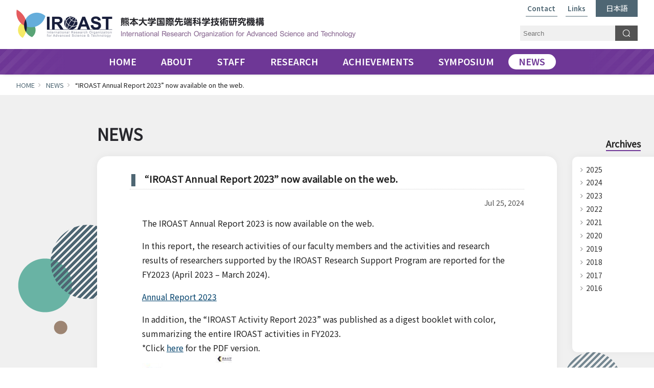

--- FILE ---
content_type: text/html; charset=UTF-8
request_url: https://iroast.kumamoto-u.ac.jp/news/iroast-annual-report-2023-now-available-on-the-web/
body_size: 43131
content:
<!DOCTYPE HTML>
<html>
<head>
<meta charset="utf-8">
<title>
            “IROAST Annual Report 2023” now available on the web. | 
    IROAST International Research Organization for Advanced Science &amp; Technology 熊本大学国際先端科学技術研究機構
</title>
<meta http-equiv="X-UA-Compatible" content="IE=edge">
<meta name="viewport" content="width=device-width">
<meta name="description" content="IROAST International Research Organization for Advanced Science &amp; Technology (熊本大学国際先端科学技術研究機構) Official Website.">
<meta name="keywords" content="IROAST,Kumamoto University,熊本大学国際先端科学技術研究機構,熊本大学">
<!--favicon-->
<link rel="shortcut icon" type="image/x-icon" href="/shared/favicon.ico">
<link rel="stylesheet" href="/apps/font-awesome/css/font-awesome.min.css" type="text/css">
<link href="/css/base.css" rel="stylesheet" type="text/css">
<link href="/css/base_sp.css" rel="stylesheet" type="text/css">
        <link rel="stylesheet" href="https://iroast.kumamoto-u.ac.jp/css/pages.css" type="text/css">
    <link href="/css/news.css" rel="stylesheet" type="text/css">


<link href="https://fonts.googleapis.com/css?family=Oswald:700" rel="stylesheet">
<link href="https://fonts.googleapis.com/css?family=Domine" rel="stylesheet">
<link href="https://fonts.googleapis.com/css?family=Headland+One" rel="stylesheet">
<link href="https://fonts.googleapis.com/css2?family=Merriweather:wght@400;700&display=swap" rel="stylesheet">
<script src="/apps/jquery.min.js"></script>
<script type="text/javascript" src="/apps/jquery.pageTop.js"></script>
<script type="text/javascript" src="/apps/jquery.inview.min.js"></script>
<script src="https://iroast.kumamoto-u.ac.jp/apps/smooth-scroll.polyfills.min.js"></script>
<!--jquery.tile-->
<script type="text/javascript" src="/apps/common.js"></script>
<script>
    $(function() {
        $('.content_nav li.page-item-29 a').attr('target', '_blank');
    });
</script>
<!-- Light Box -->
<link rel="stylesheet" href="/apps/lightbox2/css/lightbox.css">
<script src="/apps/lightbox2/js/lightbox.min.js"></script>
<!-- // Light Box -->

<meta name='robots' content='max-image-preview:large' />
<link rel='dns-prefetch' href='//maxcdn.bootstrapcdn.com' />
<script type="text/javascript">
window._wpemojiSettings = {"baseUrl":"https:\/\/s.w.org\/images\/core\/emoji\/14.0.0\/72x72\/","ext":".png","svgUrl":"https:\/\/s.w.org\/images\/core\/emoji\/14.0.0\/svg\/","svgExt":".svg","source":{"concatemoji":"https:\/\/iroast.kumamoto-u.ac.jp\/wp\/wp-includes\/js\/wp-emoji-release.min.js"}};
/*! This file is auto-generated */
!function(e,a,t){var n,r,o,i=a.createElement("canvas"),p=i.getContext&&i.getContext("2d");function s(e,t){p.clearRect(0,0,i.width,i.height),p.fillText(e,0,0);e=i.toDataURL();return p.clearRect(0,0,i.width,i.height),p.fillText(t,0,0),e===i.toDataURL()}function c(e){var t=a.createElement("script");t.src=e,t.defer=t.type="text/javascript",a.getElementsByTagName("head")[0].appendChild(t)}for(o=Array("flag","emoji"),t.supports={everything:!0,everythingExceptFlag:!0},r=0;r<o.length;r++)t.supports[o[r]]=function(e){if(p&&p.fillText)switch(p.textBaseline="top",p.font="600 32px Arial",e){case"flag":return s("\ud83c\udff3\ufe0f\u200d\u26a7\ufe0f","\ud83c\udff3\ufe0f\u200b\u26a7\ufe0f")?!1:!s("\ud83c\uddfa\ud83c\uddf3","\ud83c\uddfa\u200b\ud83c\uddf3")&&!s("\ud83c\udff4\udb40\udc67\udb40\udc62\udb40\udc65\udb40\udc6e\udb40\udc67\udb40\udc7f","\ud83c\udff4\u200b\udb40\udc67\u200b\udb40\udc62\u200b\udb40\udc65\u200b\udb40\udc6e\u200b\udb40\udc67\u200b\udb40\udc7f");case"emoji":return!s("\ud83e\udef1\ud83c\udffb\u200d\ud83e\udef2\ud83c\udfff","\ud83e\udef1\ud83c\udffb\u200b\ud83e\udef2\ud83c\udfff")}return!1}(o[r]),t.supports.everything=t.supports.everything&&t.supports[o[r]],"flag"!==o[r]&&(t.supports.everythingExceptFlag=t.supports.everythingExceptFlag&&t.supports[o[r]]);t.supports.everythingExceptFlag=t.supports.everythingExceptFlag&&!t.supports.flag,t.DOMReady=!1,t.readyCallback=function(){t.DOMReady=!0},t.supports.everything||(n=function(){t.readyCallback()},a.addEventListener?(a.addEventListener("DOMContentLoaded",n,!1),e.addEventListener("load",n,!1)):(e.attachEvent("onload",n),a.attachEvent("onreadystatechange",function(){"complete"===a.readyState&&t.readyCallback()})),(e=t.source||{}).concatemoji?c(e.concatemoji):e.wpemoji&&e.twemoji&&(c(e.twemoji),c(e.wpemoji)))}(window,document,window._wpemojiSettings);
</script>
<style type="text/css">
img.wp-smiley,
img.emoji {
	display: inline !important;
	border: none !important;
	box-shadow: none !important;
	height: 1em !important;
	width: 1em !important;
	margin: 0 0.07em !important;
	vertical-align: -0.1em !important;
	background: none !important;
	padding: 0 !important;
}
</style>
	<link rel='stylesheet' id='sbr_styles-css' href='https://iroast.kumamoto-u.ac.jp/wp/wp-content/plugins/reviews-feed/assets/css/sbr-styles.css' media='all' />
<link rel='stylesheet' id='sbi_styles-css' href='https://iroast.kumamoto-u.ac.jp/wp/wp-content/plugins/instagram-feed/css/sbi-styles.min.css' media='all' />
<link rel='stylesheet' id='wp-block-library-css' href='https://iroast.kumamoto-u.ac.jp/wp/wp-includes/css/dist/block-library/style.min.css' media='all' />
<link rel='stylesheet' id='classic-theme-styles-css' href='https://iroast.kumamoto-u.ac.jp/wp/wp-includes/css/classic-themes.min.css' media='all' />
<style id='global-styles-inline-css' type='text/css'>
body{--wp--preset--color--black: #000000;--wp--preset--color--cyan-bluish-gray: #abb8c3;--wp--preset--color--white: #ffffff;--wp--preset--color--pale-pink: #f78da7;--wp--preset--color--vivid-red: #cf2e2e;--wp--preset--color--luminous-vivid-orange: #ff6900;--wp--preset--color--luminous-vivid-amber: #fcb900;--wp--preset--color--light-green-cyan: #7bdcb5;--wp--preset--color--vivid-green-cyan: #00d084;--wp--preset--color--pale-cyan-blue: #8ed1fc;--wp--preset--color--vivid-cyan-blue: #0693e3;--wp--preset--color--vivid-purple: #9b51e0;--wp--preset--gradient--vivid-cyan-blue-to-vivid-purple: linear-gradient(135deg,rgba(6,147,227,1) 0%,rgb(155,81,224) 100%);--wp--preset--gradient--light-green-cyan-to-vivid-green-cyan: linear-gradient(135deg,rgb(122,220,180) 0%,rgb(0,208,130) 100%);--wp--preset--gradient--luminous-vivid-amber-to-luminous-vivid-orange: linear-gradient(135deg,rgba(252,185,0,1) 0%,rgba(255,105,0,1) 100%);--wp--preset--gradient--luminous-vivid-orange-to-vivid-red: linear-gradient(135deg,rgba(255,105,0,1) 0%,rgb(207,46,46) 100%);--wp--preset--gradient--very-light-gray-to-cyan-bluish-gray: linear-gradient(135deg,rgb(238,238,238) 0%,rgb(169,184,195) 100%);--wp--preset--gradient--cool-to-warm-spectrum: linear-gradient(135deg,rgb(74,234,220) 0%,rgb(151,120,209) 20%,rgb(207,42,186) 40%,rgb(238,44,130) 60%,rgb(251,105,98) 80%,rgb(254,248,76) 100%);--wp--preset--gradient--blush-light-purple: linear-gradient(135deg,rgb(255,206,236) 0%,rgb(152,150,240) 100%);--wp--preset--gradient--blush-bordeaux: linear-gradient(135deg,rgb(254,205,165) 0%,rgb(254,45,45) 50%,rgb(107,0,62) 100%);--wp--preset--gradient--luminous-dusk: linear-gradient(135deg,rgb(255,203,112) 0%,rgb(199,81,192) 50%,rgb(65,88,208) 100%);--wp--preset--gradient--pale-ocean: linear-gradient(135deg,rgb(255,245,203) 0%,rgb(182,227,212) 50%,rgb(51,167,181) 100%);--wp--preset--gradient--electric-grass: linear-gradient(135deg,rgb(202,248,128) 0%,rgb(113,206,126) 100%);--wp--preset--gradient--midnight: linear-gradient(135deg,rgb(2,3,129) 0%,rgb(40,116,252) 100%);--wp--preset--duotone--dark-grayscale: url('#wp-duotone-dark-grayscale');--wp--preset--duotone--grayscale: url('#wp-duotone-grayscale');--wp--preset--duotone--purple-yellow: url('#wp-duotone-purple-yellow');--wp--preset--duotone--blue-red: url('#wp-duotone-blue-red');--wp--preset--duotone--midnight: url('#wp-duotone-midnight');--wp--preset--duotone--magenta-yellow: url('#wp-duotone-magenta-yellow');--wp--preset--duotone--purple-green: url('#wp-duotone-purple-green');--wp--preset--duotone--blue-orange: url('#wp-duotone-blue-orange');--wp--preset--font-size--small: 13px;--wp--preset--font-size--medium: 20px;--wp--preset--font-size--large: 36px;--wp--preset--font-size--x-large: 42px;--wp--preset--spacing--20: 0.44rem;--wp--preset--spacing--30: 0.67rem;--wp--preset--spacing--40: 1rem;--wp--preset--spacing--50: 1.5rem;--wp--preset--spacing--60: 2.25rem;--wp--preset--spacing--70: 3.38rem;--wp--preset--spacing--80: 5.06rem;--wp--preset--shadow--natural: 6px 6px 9px rgba(0, 0, 0, 0.2);--wp--preset--shadow--deep: 12px 12px 50px rgba(0, 0, 0, 0.4);--wp--preset--shadow--sharp: 6px 6px 0px rgba(0, 0, 0, 0.2);--wp--preset--shadow--outlined: 6px 6px 0px -3px rgba(255, 255, 255, 1), 6px 6px rgba(0, 0, 0, 1);--wp--preset--shadow--crisp: 6px 6px 0px rgba(0, 0, 0, 1);}:where(.is-layout-flex){gap: 0.5em;}body .is-layout-flow > .alignleft{float: left;margin-inline-start: 0;margin-inline-end: 2em;}body .is-layout-flow > .alignright{float: right;margin-inline-start: 2em;margin-inline-end: 0;}body .is-layout-flow > .aligncenter{margin-left: auto !important;margin-right: auto !important;}body .is-layout-constrained > .alignleft{float: left;margin-inline-start: 0;margin-inline-end: 2em;}body .is-layout-constrained > .alignright{float: right;margin-inline-start: 2em;margin-inline-end: 0;}body .is-layout-constrained > .aligncenter{margin-left: auto !important;margin-right: auto !important;}body .is-layout-constrained > :where(:not(.alignleft):not(.alignright):not(.alignfull)){max-width: var(--wp--style--global--content-size);margin-left: auto !important;margin-right: auto !important;}body .is-layout-constrained > .alignwide{max-width: var(--wp--style--global--wide-size);}body .is-layout-flex{display: flex;}body .is-layout-flex{flex-wrap: wrap;align-items: center;}body .is-layout-flex > *{margin: 0;}:where(.wp-block-columns.is-layout-flex){gap: 2em;}.has-black-color{color: var(--wp--preset--color--black) !important;}.has-cyan-bluish-gray-color{color: var(--wp--preset--color--cyan-bluish-gray) !important;}.has-white-color{color: var(--wp--preset--color--white) !important;}.has-pale-pink-color{color: var(--wp--preset--color--pale-pink) !important;}.has-vivid-red-color{color: var(--wp--preset--color--vivid-red) !important;}.has-luminous-vivid-orange-color{color: var(--wp--preset--color--luminous-vivid-orange) !important;}.has-luminous-vivid-amber-color{color: var(--wp--preset--color--luminous-vivid-amber) !important;}.has-light-green-cyan-color{color: var(--wp--preset--color--light-green-cyan) !important;}.has-vivid-green-cyan-color{color: var(--wp--preset--color--vivid-green-cyan) !important;}.has-pale-cyan-blue-color{color: var(--wp--preset--color--pale-cyan-blue) !important;}.has-vivid-cyan-blue-color{color: var(--wp--preset--color--vivid-cyan-blue) !important;}.has-vivid-purple-color{color: var(--wp--preset--color--vivid-purple) !important;}.has-black-background-color{background-color: var(--wp--preset--color--black) !important;}.has-cyan-bluish-gray-background-color{background-color: var(--wp--preset--color--cyan-bluish-gray) !important;}.has-white-background-color{background-color: var(--wp--preset--color--white) !important;}.has-pale-pink-background-color{background-color: var(--wp--preset--color--pale-pink) !important;}.has-vivid-red-background-color{background-color: var(--wp--preset--color--vivid-red) !important;}.has-luminous-vivid-orange-background-color{background-color: var(--wp--preset--color--luminous-vivid-orange) !important;}.has-luminous-vivid-amber-background-color{background-color: var(--wp--preset--color--luminous-vivid-amber) !important;}.has-light-green-cyan-background-color{background-color: var(--wp--preset--color--light-green-cyan) !important;}.has-vivid-green-cyan-background-color{background-color: var(--wp--preset--color--vivid-green-cyan) !important;}.has-pale-cyan-blue-background-color{background-color: var(--wp--preset--color--pale-cyan-blue) !important;}.has-vivid-cyan-blue-background-color{background-color: var(--wp--preset--color--vivid-cyan-blue) !important;}.has-vivid-purple-background-color{background-color: var(--wp--preset--color--vivid-purple) !important;}.has-black-border-color{border-color: var(--wp--preset--color--black) !important;}.has-cyan-bluish-gray-border-color{border-color: var(--wp--preset--color--cyan-bluish-gray) !important;}.has-white-border-color{border-color: var(--wp--preset--color--white) !important;}.has-pale-pink-border-color{border-color: var(--wp--preset--color--pale-pink) !important;}.has-vivid-red-border-color{border-color: var(--wp--preset--color--vivid-red) !important;}.has-luminous-vivid-orange-border-color{border-color: var(--wp--preset--color--luminous-vivid-orange) !important;}.has-luminous-vivid-amber-border-color{border-color: var(--wp--preset--color--luminous-vivid-amber) !important;}.has-light-green-cyan-border-color{border-color: var(--wp--preset--color--light-green-cyan) !important;}.has-vivid-green-cyan-border-color{border-color: var(--wp--preset--color--vivid-green-cyan) !important;}.has-pale-cyan-blue-border-color{border-color: var(--wp--preset--color--pale-cyan-blue) !important;}.has-vivid-cyan-blue-border-color{border-color: var(--wp--preset--color--vivid-cyan-blue) !important;}.has-vivid-purple-border-color{border-color: var(--wp--preset--color--vivid-purple) !important;}.has-vivid-cyan-blue-to-vivid-purple-gradient-background{background: var(--wp--preset--gradient--vivid-cyan-blue-to-vivid-purple) !important;}.has-light-green-cyan-to-vivid-green-cyan-gradient-background{background: var(--wp--preset--gradient--light-green-cyan-to-vivid-green-cyan) !important;}.has-luminous-vivid-amber-to-luminous-vivid-orange-gradient-background{background: var(--wp--preset--gradient--luminous-vivid-amber-to-luminous-vivid-orange) !important;}.has-luminous-vivid-orange-to-vivid-red-gradient-background{background: var(--wp--preset--gradient--luminous-vivid-orange-to-vivid-red) !important;}.has-very-light-gray-to-cyan-bluish-gray-gradient-background{background: var(--wp--preset--gradient--very-light-gray-to-cyan-bluish-gray) !important;}.has-cool-to-warm-spectrum-gradient-background{background: var(--wp--preset--gradient--cool-to-warm-spectrum) !important;}.has-blush-light-purple-gradient-background{background: var(--wp--preset--gradient--blush-light-purple) !important;}.has-blush-bordeaux-gradient-background{background: var(--wp--preset--gradient--blush-bordeaux) !important;}.has-luminous-dusk-gradient-background{background: var(--wp--preset--gradient--luminous-dusk) !important;}.has-pale-ocean-gradient-background{background: var(--wp--preset--gradient--pale-ocean) !important;}.has-electric-grass-gradient-background{background: var(--wp--preset--gradient--electric-grass) !important;}.has-midnight-gradient-background{background: var(--wp--preset--gradient--midnight) !important;}.has-small-font-size{font-size: var(--wp--preset--font-size--small) !important;}.has-medium-font-size{font-size: var(--wp--preset--font-size--medium) !important;}.has-large-font-size{font-size: var(--wp--preset--font-size--large) !important;}.has-x-large-font-size{font-size: var(--wp--preset--font-size--x-large) !important;}
.wp-block-navigation a:where(:not(.wp-element-button)){color: inherit;}
:where(.wp-block-columns.is-layout-flex){gap: 2em;}
.wp-block-pullquote{font-size: 1.5em;line-height: 1.6;}
</style>
<link rel='stylesheet' id='ctf_styles-css' href='https://iroast.kumamoto-u.ac.jp/wp/wp-content/plugins/custom-twitter-feeds/css/ctf-styles.min.css' media='all' />
<link rel='stylesheet' id='html5blank-css' href='https://iroast.kumamoto-u.ac.jp/wp/wp-content/themes/iroast/style.css' media='all' />
<link rel='stylesheet' id='cff-css' href='https://iroast.kumamoto-u.ac.jp/wp/wp-content/plugins/custom-facebook-feed/assets/css/cff-style.min.css' media='all' />
<link rel='stylesheet' id='sb-font-awesome-css' href='https://maxcdn.bootstrapcdn.com/font-awesome/4.7.0/css/font-awesome.min.css' media='all' />
<script type='text/javascript' src='https://iroast.kumamoto-u.ac.jp/wp/wp-content/themes/iroast/js/lib/conditionizr-4.3.0.min.js' id='conditionizr-js'></script>
<script type='text/javascript' src='https://iroast.kumamoto-u.ac.jp/wp/wp-content/themes/iroast/js/lib/modernizr-2.7.1.min.js' id='modernizr-js'></script>
<link rel="https://api.w.org/" href="https://iroast.kumamoto-u.ac.jp/wp-json/" /><link rel="alternate" type="application/json+oembed" href="https://iroast.kumamoto-u.ac.jp/wp-json/oembed/1.0/embed?url=https%3A%2F%2Firoast.kumamoto-u.ac.jp%2Fnews%2Firoast-annual-report-2023-now-available-on-the-web%2F" />
<link rel="alternate" type="text/xml+oembed" href="https://iroast.kumamoto-u.ac.jp/wp-json/oembed/1.0/embed?url=https%3A%2F%2Firoast.kumamoto-u.ac.jp%2Fnews%2Firoast-annual-report-2023-now-available-on-the-web%2F&#038;format=xml" />
<style>
.qtranxs_flag_ja {background-image: url(https://iroast.kumamoto-u.ac.jp/wp/wp-content/plugins/qtranslate-xt/flags/jp.png); background-repeat: no-repeat;}
</style>
<link hreflang="ja" href="https://iroast.kumamoto-u.ac.jp/ja/news/iroast-annual-report-2023-now-available-on-the-web/" rel="alternate" />
<link hreflang="x-default" href="https://iroast.kumamoto-u.ac.jp/news/iroast-annual-report-2023-now-available-on-the-web/" rel="alternate" />
<meta name="generator" content="qTranslate-XT 3.15.0.dev.0" />
<script>
  (function(i,s,o,g,r,a,m){i['GoogleAnalyticsObject']=r;i[r]=i[r]||function(){
  (i[r].q=i[r].q||[]).push(arguments)},i[r].l=1*new Date();a=s.createElement(o),
  m=s.getElementsByTagName(o)[0];a.async=1;a.src=g;m.parentNode.insertBefore(a,m)
  })(window,document,'script','https://www.google-analytics.com/analytics.js','ga');

  ga('create', 'UA-86422971-1', 'auto');
  ga('send', 'pageview');

</script>

<!-- Google tag (gtag.js) -->
<script async src="https://www.googletagmanager.com/gtag/js?id=G-G6X7Q8F6S6"></script>
<script>
  window.dataLayer = window.dataLayer || [];
  function gtag(){dataLayer.push(arguments);}
  gtag('js', new Date());

  gtag('config', 'G-G6X7Q8F6S6');
</script>
</head>
<body class="single">
    <div id="container">
        <!-- header -->
        <header id="header">
            <div class="box_header">
                <!--site_title-->
                <div class="site_title">
                    <h1>
                        <a href="https://iroast.kumamoto-u.ac.jp">
                            <span class="site_title_en"><img src="https://iroast.kumamoto-u.ac.jp/shared2022/site_title_en.png" alt="IROAST International Research Organization for Advanced Science &amp; Technology"></span>
                            <span class="site_title_ja"><img src="https://iroast.kumamoto-u.ac.jp/shared2022/site_title_ja.png" alt="熊本大学国際先端科学技術研究機構"></span>
                        </a>
                    </h1>
                </div>
                <!--//site_title-->
                <!--search_box-->
                <div class="search_box">
                    <form action="https://iroast.kumamoto-u.ac.jp/search/" method="get">
                        <div class="search_input"><input type="text" name="q" placeholder="Search"></div>
                        <div class="search_submit"><input type="submit" name="search" value="Search"></div>
                    </form>
                </div>
                <!--//search_box-->
                <!--sns_btns_h_nav-->
                <div class="sns_btns_h_nav">
                    <!--
                    <div class="sns_btns">
                        <ul>
                            <li><a href="https://twitter.com/IROAST_KU" target="_blank"><img src="https://iroast.kumamoto-u.ac.jp/shared2022/icon_x1.png" alt="X"></a></li>
                            <li><a href="https://www.facebook.com/IROAST.KumamotoUniversity" target="_blank"><img src="https://iroast.kumamoto-u.ac.jp/shared2022/icon_fb1.png" alt="facebook"></a></li>
                            <li><a href="https://www.instagram.com/iroast_kumamotouniversity/" target="_blank"><img src="https://iroast.kumamoto-u.ac.jp/shared2022/icon_ig1.png" alt="Instagram"></a></li>
                            <li><a href="https://www.youtube.com/channel/UCnvaMHoYv4zK0mvpb5RcfZA" target="_blank"><img src="https://iroast.kumamoto-u.ac.jp/shared2022/icon_yt1.png" alt="Youtube"></a></li>
                        </ul>
                    </div>
                    -->
                    <div class="h_nav">
                        <ul>
                            <li><a href="https://iroast.kumamoto-u.ac.jp/contact/">Contact</a></li>
                            <li><a href="https://iroast.kumamoto-u.ac.jp/links/">Links</a></li>
                            <li class="hn_lang">
                                                                <!--iroast-annual-report-2023-now-available-on-the-web-->
                                                                    <a href="https://iroast.kumamoto-u.ac.jp/ja_index/">日本語</a>
                                                            </li>
                        </ul>
                    </div>
                </div>
                <!--//sns_btns_h_nav-->
            </div>
            <div class="box_inner">
                <!--global_nav-->
                <div class="global_nav">
                    <!--<div><img src="/shared2022/i1.png"><img src="/shared2022/i2.png"><img src="/shared2022/i3.png"><img src="/shared2022/i4.png"></div>-->
                    <ul>
                        <li class="gn_home"><a href="https://iroast.kumamoto-u.ac.jp/">HOME</a></li>
                        <li class="gn_about"><a href="https://iroast.kumamoto-u.ac.jp/about/">ABOUT</a>
                            <div class="sub_nav">
                                <ul>
                                    <li><a href="https://iroast.kumamoto-u.ac.jp/about/overview/">Overview</a></li>
                                    <li><a href="https://iroast.kumamoto-u.ac.jp/about/message/">Message from Director</a></li>
                                    <li><a href="https://iroast.kumamoto-u.ac.jp/about/organization/">Organization</a></li>
                                    <li><a href="https://iroast.kumamoto-u.ac.jp/about/facility/">Facility</a></li>
                                    <li><a href="https://iroast.kumamoto-u.ac.jp/about/movie/">Movie</a></li>
                                    <li><a href="https://iroast.kumamoto-u.ac.jp/about/lifeinkumamoto/">Life in Kumamoto</a></li>
                                </ul>
                            </div>
                        </li>
                        <li class="gn_staff"><a href="https://iroast.kumamoto-u.ac.jp/staff/">STAFF</a>
                            <div class="sub_nav">
                                <ul>
                                    <li><a href="https://iroast.kumamoto-u.ac.jp/staff/#director">Director</a></li>
                                    <li><a href="https://iroast.kumamoto-u.ac.jp/staff/#vice_director">Vice Director</a></li>
                                    <li><a href="https://iroast.kumamoto-u.ac.jp/staff/#distinguished_professors">Distinguished Professors</a></li>
                                    <!--<li><a href="https://iroast.kumamoto-u.ac.jp/staff/#tenure-track_professor">Tenure-track Professor</a></li>-->
                                    <li><a href="https://iroast.kumamoto-u.ac.jp/staff/#tenure-track_associate_professors">Tenure-track Associate Professors</a></li>
                                    <!--<li><a href="https://iroast.kumamoto-u.ac.jp/staff/#tenure-track_assistant_professor">Tenure-track Assistant Professor</a></li>-->
                                    <!--<li><a href="https://iroast.kumamoto-u.ac.jp/staff/#project_assistant_professor">Project Assistant Professor</a></li>-->
                                    <li><a href="https://iroast.kumamoto-u.ac.jp/staff/#postdoctoral_researchers">Postdoctoral Researchers</a></li>
                                    <li><a href="https://iroast.kumamoto-u.ac.jp/staff/#intl_jrfm">International Joint Research Faculty Members</a></li>
                                    <li><a href="https://iroast.kumamoto-u.ac.jp/staff/#visiting_professors">Visiting Professors</a></li>
                                    <li><a href="https://iroast.kumamoto-u.ac.jp/staff/#visiting_associate_professor">Visiting Associate Professors</a></li>
                                    <li><a href="https://iroast.kumamoto-u.ac.jp/staff/#adjunct_professors">Host Professors of Visiting Professors</a></li>
                                    <li><a href="https://iroast.kumamoto-u.ac.jp/staff/#alumni">Alumni</a></li>
                                    <li><a href="https://iroast.kumamoto-u.ac.jp/staff/#administrative_staff">Administrative Staff</a></li>
                                </ul>
                            </div>
                        </li>
                        <li class="gn_research"><a href="https://iroast.kumamoto-u.ac.jp/research/research_clusters/">RESEARCH</a>
                            <div class="sub_nav">
                                <ul>
                                    <li><a href="https://iroast.kumamoto-u.ac.jp/research/research_clusters/">Research Clusters</a></li>
                                    <li><a href="https://iroast.kumamoto-u.ac.jp/research/agreements-mou/">Agreements &amp; MOU</a></li>
                                    <li><a href="https://iroast.kumamoto-u.ac.jp/research/iroast-research-award/">IROAST Research Awards</a></li>
                                    <li><a href="https://iroast.kumamoto-u.ac.jp/research/research_support_programs/">Research Support Programs</a></li>
                                    <li><a href="https://iroast.kumamoto-u.ac.jp/research/iroast-researchers/">IROAST Researchers</a></li>
                                </ul>
                            </div>
                        </li>
                        <li class="gn_achievements"><a href="https://iroast.kumamoto-u.ac.jp/achievements/">ACHIEVEMENTS</a>
                            <div class="sub_nav">
                                <ul>
                                    <li><a href="https://iroast.kumamoto-u.ac.jp/achievements/publications/">Publications</a></li>
                                    <li><a href="https://iroast.kumamoto-u.ac.jp/achievements/patents/">Patents</a></li>
                                    <li><a href="https://iroast.kumamoto-u.ac.jp/achievements/grants/">Grants</a></li>
                                    <li><a href="https://iroast.kumamoto-u.ac.jp/achievements/awards/">Awards</a></li>
                                    <li><a href="https://iroast.kumamoto-u.ac.jp/achievements/self-evaluation-indices/">Achievement Data and Self-evaluation Indices</a></li>
                                    <li><a href="https://iroast.kumamoto-u.ac.jp/achievements/brochure/">Brochure &amp; Annual Report</a></li>
                                </ul>
                            </div>
                        </li>
                        <li class="gn_symposium"><a href="https://iroast.kumamoto-u.ac.jp/symposiumsseminars/">SYMPOSIUM</a>
                            <div class="sub_nav">
                                <ul>
                                    <li><a href="https://iroast.kumamoto-u.ac.jp/sscategory/symposium/">SYMPOSIUM</a></li>
                                    <li><a href="https://iroast.kumamoto-u.ac.jp/sscategory/seminar/">SEMINAR</a></li>
                                </ul>
                            </div>
                        </li>
                        <li class="gn_news"><a href="https://iroast.kumamoto-u.ac.jp/news/">NEWS</a></li>
                    </ul>
                </div>
                <!--//global_nav-->
            </div>
        </header>
        <!-- //header -->

    <!-- contents -->
    <div class="contents">
        
        <!--topicpath-->
        <div class="topicpath">
            <ul>
                <li><a href="/">HOME</a></li>
                <li><a href="/news">NEWS</a></li>
                <li>“IROAST Annual Report 2023” now available on the web.</li>
            </ul>
        </div>
        <!--//topicpath-->

        <!--content_title-->
        <div class="content_title">
            <h2>NEWS</h2>
        </div>
        <!--//content_title-->
        
        <!--content_body-->
        <div class="content_body">
            
            <!--page_body-->
            <div class="page_body">
                <div id="entry_title">
                    <h3>
                    “IROAST Annual Report 2023” now available on the web.                    </h3>
                </div>
                <div id="entry_day">Jul 25, 2024</div>

                <div id="entry_body">
                                            <p>The IROAST Annual Report 2023 is now available on the web.</p>
<p>In this report, the research activities of our faculty members and the activities and research results of researchers supported by the IROAST Research Support Program are reported for the FY2023 (April 2023 – March 2024).</p>
<p><a href="https://iroast.kumamoto-u.ac.jp/annual-report-2023/">Annual Report 2023</a></p>
<p>In addition, the “IROAST Activity Report 2023” was published as a digest booklet with color, summarizing the entire IROAST activities in FY2023.<br />
*Click <a href="https://iroast.kumamoto-u.ac.jp/wp/wp-content/uploads/2024/07/Activity_Report_2023.pdf">here</a> for the PDF version.<br />
<a href="https://iroast.kumamoto-u.ac.jp/wp/wp-content/uploads/2024/07/Activity_Report_2023.pdf"><img decoding="async" width="179" height="255" class="alignnone size-full wp-image-13401" src="https://iroast.kumamoto-u.ac.jp/wp/wp-content/uploads/2024/07/AR2023-e1721092351354.jpg" alt="" srcset="https://iroast.kumamoto-u.ac.jp/wp/wp-content/uploads/2024/07/AR2023-e1721092351354.jpg 179w, https://iroast.kumamoto-u.ac.jp/wp/wp-content/uploads/2024/07/AR2023-e1721092351354-120x171.jpg 120w, https://iroast.kumamoto-u.ac.jp/wp/wp-content/uploads/2024/07/AR2023-e1721092351354-140x200.jpg 140w" sizes="(max-width: 179px) 100vw, 179px" /></a></p>
                                    </div>

                <div class="back_page"><a href="javascript:history.back();">Back</a></div>
                
                <div class="side_archive_box">
                    <dl>
                        <dt>Archives</dt>
                        <dd>
                            <ul>
                            	<li><a href='https://iroast.kumamoto-u.ac.jp/news/2025/'>2025</a></li>
	<li><a href='https://iroast.kumamoto-u.ac.jp/news/2024/'>2024</a></li>
	<li><a href='https://iroast.kumamoto-u.ac.jp/news/2023/'>2023</a></li>
	<li><a href='https://iroast.kumamoto-u.ac.jp/news/2022/'>2022</a></li>
	<li><a href='https://iroast.kumamoto-u.ac.jp/news/2021/'>2021</a></li>
	<li><a href='https://iroast.kumamoto-u.ac.jp/news/2020/'>2020</a></li>
	<li><a href='https://iroast.kumamoto-u.ac.jp/news/2019/'>2019</a></li>
	<li><a href='https://iroast.kumamoto-u.ac.jp/news/2018/'>2018</a></li>
	<li><a href='https://iroast.kumamoto-u.ac.jp/news/2017/'>2017</a></li>
	<li><a href='https://iroast.kumamoto-u.ac.jp/news/2016/'>2016</a></li>
                            </ul>
                        </dd>
                    </dl>
                </div>
            </div>
            <!--//page_body-->
        </div>
        <!--//content_body-->
        
    </div>
    <!-- //contents -->

        <!-- footer -->
        <footer>
            <div class="box_header">
                <!--f_contents_bns-->
                <div class="f_contents_bns">
                    <ul>
                        <li>
                            <a href="https://iroast.kumamoto-u.ac.jp/research/research_support_programs/">
                                <span class="fig"><img src="https://iroast.kumamoto-u.ac.jp/shared2022/fig_bn_rsp.png" alt="Research Support Programs"></span>
                                <span class="lbl">Research Support Programs</span>
                            </a>
                        </li>
                        <li>
                            <a href="https://iroast.kumamoto-u.ac.jp/recruitment/">
                                <span class="fig"><img src="https://iroast.kumamoto-u.ac.jp/shared2022/fig_bn_recruitment.png" alt="Recruitment"></span>
                                <span class="lbl">Recruitment</span>
                            </a>
                        </li>
                        <li>
                            <a href="https://iroast.kumamoto-u.ac.jp/chievements/brochure/">
                                <span class="fig"><img src="https://iroast.kumamoto-u.ac.jp/shared2022/fig_bn_srf.png" alt="Brochure &amp; Annual Report"></span>
                                <span class="lbl">Brochure &amp; <br class="pc">Annual Report</span>
                            </a>
                        </li>
                    </ul>
                </div>
                <!--//f_contents_bns-->
            </div>
            <div class="box_inner">
                <!--ku_related_bns-->
                <div class="ku_related_bns">
                    <ul>
                        <li><a href="http://ewww.kumamoto-u.ac.jp/en/" target="_blank"><img src="https://iroast.kumamoto-u.ac.jp/shared2022/bn_kumamoto-u.png" alt="Kumamoto University"></a></li>
                        <li><a href="https://www.fast.kumamoto-u.ac.jp/en/home/" target="_blank"><img src="https://iroast.kumamoto-u.ac.jp/shared2022/bn_fast.png" alt="Faculty of Advanced Science and Technology"></a></li>
                        <li><a href="https://www.fast.kumamoto-u.ac.jp/gsst-en/" target="_blank"><img src="https://iroast.kumamoto-u.ac.jp/shared2022/bn_gsst.png" alt="Graduate School of Science and Technology"></a></li>
                        <li><a href="http://www.iina.kumamoto-u.ac.jp/" target="_blank"><img src="https://iroast.kumamoto-u.ac.jp/shared2022/bn_iina.png" alt="Institute of Industrial Nanomaterials"></a></li>
                        <li><a href="http://www.mrc.kumamoto-u.ac.jp/en/" target="_blank"><img src="https://iroast.kumamoto-u.ac.jp/shared2022/bn_mrc.png" alt="Magnesium Research Center"></a></li>
                        <li><a href="https://cwmd.kumamoto-u.ac.jp/en/" target="_blank"><img src="https://iroast.kumamoto-u.ac.jp/shared2022/bn_cwmd.png" alt="Center for Water Cycle, Marine Environment and Disaster Management "></a></li>
                        <li><a href="https://www.fast.kumamoto-u.ac.jp/IRCAEB/EN/" target="_blank"><img src="https://iroast.kumamoto-u.ac.jp/shared2022/bn_ircaeb.png" alt="The International Research Center for Agricultural & Environmental Biology (IRCAEB)"></a></li>
                        <li><a href="https://ircms.kumamoto-u.ac.jp/" target="_blank"><img src="https://iroast.kumamoto-u.ac.jp/shared2022/bn_ircms.png" alt="The International Research Center for Medical Sciences (IRCMS)"></a></li>
                    </ul>
                </div>
                <!--//ku_related_bns-->
                
                <!--f_site_title_f_nav-->
                <div class="f_site_title_f_nav">
                    <!--f_site_title-->
                    <div class="f_site_title">
                        <a href="https://iroast.kumamoto-u.ac.jp">
                            <span class="fig"><img src="https://iroast.kumamoto-u.ac.jp/shared2022/fig_iroast_logo.png" alt="IROAST"></span>
                            <span class="lbl">International Research Organization for <br>Advanced Science and Technology (IROAST), <br>Kumamoto University</span>
                        </a>
                    </div>
                    <!--//f_site_title-->
                    <!--f_nav-->
                    <div class="f_nav">
                        <ul>
                            <li><a href="https://iroast.kumamoto-u.ac.jp/about/">About</a>
                                <ul>
                                    <li><a href="https://iroast.kumamoto-u.ac.jp/about/overview/">Overview</a></li>
                                    <li><a href="https://iroast.kumamoto-u.ac.jp/about/message/">Message from Director</a></li>
                                    <li><a href="https://iroast.kumamoto-u.ac.jp/about/organization/">Organization</a></li>
                                    <li><a href="https://iroast.kumamoto-u.ac.jp/about/facility/">Facility</a></li>
                                    <li><a href="https://iroast.kumamoto-u.ac.jp/about/movie/">Movie</a></li>
                                    <li><a href="https://iroast.kumamoto-u.ac.jp/about/lifeinkumamoto/">Life in Kumamoto</a></li>
                                </ul>
                            </li>
                        </ul>
                        <ul>
                            <li><a href="https://iroast.kumamoto-u.ac.jp/staff/">Staff</a></li>
                            <li><a href="https://iroast.kumamoto-u.ac.jp/research/research_clusters/">Research</a></li>
                            <li><a href="https://iroast.kumamoto-u.ac.jp/achievements/">Achievements</a></li>
                            <li><a href="https://iroast.kumamoto-u.ac.jp/symposiumsseminars/">Symposium</a></li>
                            <li><a href="https://iroast.kumamoto-u.ac.jp/news/">News</a></li>
                        </ul>
                        <ul>
                            <li><a href="https://iroast.kumamoto-u.ac.jp/">Home</a></li>
                            <li><a href="https://iroast.kumamoto-u.ac.jp/recruitment/">Recruitment</a></li>
                            <li><a href="https://iroast.kumamoto-u.ac.jp/contact/">Contact</a></li>
                            <li><a href="https://iroast.kumamoto-u.ac.jp/links/">Links</a></li>
                            <li><a href="https://iroast.kumamoto-u.ac.jp/sitemap/">Sitemap</a></li>
                        </ul>
                    </div>
                    <!--f_nav-->
                </div>
                <!--//f_site_title_f_nav-->
            </div>
            <div class="box_footer">
                <div class="sns_btns">
                    <!--
                    <ul>
                        <li><a href="https://twitter.com/IROAST_KU" target="_blank"><img src="https://iroast.kumamoto-u.ac.jp/shared2022/icon_x2.png" alt="X"></a></li>
                        <li><a href="https://www.facebook.com/IROAST.KumamotoUniversity" target="_blank"><img src="https://iroast.kumamoto-u.ac.jp/shared2022/icon_fb2.png" alt="facebook"></a></li>
                        <li><a href="https://www.instagram.com/iroast_kumamotouniversity/" target="_blank"><img src="https://iroast.kumamoto-u.ac.jp/shared2022/icon_ig2.png" alt="Instagram"></a></li>
                        <li><a href="https://www.youtube.com/channel/UCnvaMHoYv4zK0mvpb5RcfZA" target="_blank"><img src="https://iroast.kumamoto-u.ac.jp/shared2022/icon_yt2.png" alt="Youtube"></a></li>
                    </ul>
                    -->
                </div>
                <div class="copyright">Copyright &copy; Kumamoto University All Rights Reserved.</div>
            </div>
        </footer>
        <!-- //footer -->
    </div>
    <!--//container-->

    <!--spnav_pagetop-->
    <!--ハンバーガーボタン-->
    <div class="nav_oc">
        <button class="menu-trigger" aria-labelledby="MENU">
            <span></span>
            <span></span>
            <span></span>
        </button>
    </div>
    <!--//ハンバーガーボタン-->

    <!--ナビゲーション-->
    <div class="side_nav">
        <div class="side_lang">
            <ul>
                <li><a href="https://iroast.kumamoto-u.ac.jp/">English</a></li>
                <li><a href="https://iroast.kumamoto-u.ac.jp/ja_index">日本語</a></li>
            </ul>
        </div>
        
        <!--<div class="side_sns_btns">
            <ul>
                <li><a href="https://twitter.com/IROAST_KU" target="_blank"><img src="https://iroast.kumamoto-u.ac.jp/shared2022/icon_x2.png" alt="X"></a></li>
                <li><a href="https://www.facebook.com/IROAST.KumamotoUniversity" target="_blank"><img src="https://iroast.kumamoto-u.ac.jp/shared2022/icon_fb2.png" alt="facebook"></a></li>
                <li><a href="https://www.instagram.com/iroast_kumamotouniversity/" target="_blank"><img src="https://iroast.kumamoto-u.ac.jp/shared2022/icon_ig2.png" alt="Instagram"></a></li>
                <li><a href="https://www.youtube.com/channel/UCnvaMHoYv4zK0mvpb5RcfZA" target="_blank"><img src="https://iroast.kumamoto-u.ac.jp/shared2022/icon_yt2.png" alt="Youtube"></a></li>
            </ul>
        </div>-->
        <div class="side_global_nav">
            <ul>
                <li><a href="https://iroast.kumamoto-u.ac.jp/">Home</a></li>
                <li><a href="https://iroast.kumamoto-u.ac.jp/about/">About</a></li>
                <li><a href="https://iroast.kumamoto-u.ac.jp/staff/">Staff</a></li>
                <li><a href="https://iroast.kumamoto-u.ac.jp/research/research_clusters/">Research</a></li>
                <li><a href="https://iroast.kumamoto-u.ac.jp/achievements/">Achievements</a></li>
                <li><a href="https://iroast.kumamoto-u.ac.jp/symposiumsseminars/">Symposium</a></li>
                <li><a href="https://iroast.kumamoto-u.ac.jp/news/">News</a></li>
                <li><a href="https://iroast.kumamoto-u.ac.jp/recruitment/">Recruitment</a></li>
                <li><a href="https://iroast.kumamoto-u.ac.jp/contact/">Contact</a></li>
                <li><a href="https://iroast.kumamoto-u.ac.jp/links/">Links</a></li>
                <li><a href="https://iroast.kumamoto-u.ac.jp/sitemap/">Sitemap</a></li>
            </ul>
        </div>
    </div>
    <!--//ナビゲーション-->

    <div class="pagetop"><a href="#header" data-scroll><img src="https://iroast.kumamoto-u.ac.jp/shared2022/icon_arr_top.png" alt="Page top"></a></div>
    <script>
        var scroll = new SmoothScroll('a[href*="#"]', {
            ignore: 'a.noscroll'
        });
    </script>
    <!--//spnav_pagetop-->

<!--
テンプレート：
single-->

<!-- Custom Facebook Feed JS -->
<script type="text/javascript">var cffajaxurl = "https://iroast.kumamoto-u.ac.jp/wp/wp-admin/admin-ajax.php";
var cfflinkhashtags = "true";
</script>
<!-- Instagram Feed JS -->
<script type="text/javascript">
var sbiajaxurl = "https://iroast.kumamoto-u.ac.jp/wp/wp-admin/admin-ajax.php";
</script>
<!-- YouTube Feed JS -->
<script type="text/javascript">

</script>
</body>
</html>

--- FILE ---
content_type: text/css
request_url: https://iroast.kumamoto-u.ac.jp/css/base.css
body_size: 24154
content:
@charset "utf-8";
@import url("reset.css");
@import url('https://fonts.googleapis.com/css2?family=Noto+Sans+JP&display=swap');

@font-face {
    font-family: 'SourceSansPro-SemiBold';
    font-display: swap;
    src: url("../apps/fonts/Source_Sans_Pro/SourceSansPro-SemiBold.ttf") format('truetype');
}


/*--京base.css--*/

/*----------------*/
a:link{
    text-decoration: underline;
}
a:visited{
    text-decoration: none;
}
a:hover{
}
a:active{
}
/*----------------*/

/*##########     共通     ##########*/
html {
    font-size: 16px;
}

body{
    font-family: 'Noto Sans JP', sans-serif;
    background: #fff;
    color: #222;
    line-height: 1.0;
}

img{
    vertical-align:bottom;
}

#container{
    width: 100%;
    min-width: 1100px;
    position: relative;
}

/*----------header----------*/
header{
    box-sizing: border-box;
    width: 100%;
    position:fixed;
    z-index: 3;
    top: 0;
    left: 0;
    background: rgba(255,255,255,0.99);
    box-shadow: 0 5px 5px -5px rgba(0,0,0,0.2);
    transition: .5s all ease;
}

    header > .box_header{
        display: flex;
        justify-content: space-between;
        align-items: flex-end;
        position: relative;
        height: 96px;
        transition: .5s all ease;
    }

        header > .box_header .site_title{
            position: relative;
            z-index: 1;
            padding: 0 0 22px 2rem;
        }

            header > .box_header .site_title img{
                max-width: 100%;
                height: auto;
            }

            header > .box_header .site_title h1{}

                header > .box_header .site_title h1 a{
                    display: flex;
                    align-items: flex-end;
                    transition: .3s all ease;
                }

                header > .box_header .site_title h1 a:hover{
                    opacity: 0.8;
                }


                    header > .box_header .site_title h1 a .site_title_en{
                        width: 188px;
                        margin-right: 1rem;
                        transition: .5s all ease;
                    }

                    header > .box_header .site_title h1 a .site_title_ja{
                        width: 460px;
                        transition: .5s all ease;
                    }

        header > .box_header .search_box{
            position: relative;
            z-index: 1;
            padding: 0 2rem 1rem 0;
            overflow: hidden;
            transition: .5s all ease;
        }

            header > .box_header .search_box form{
                display: flex;
                height: 30px;
            }

                header > .box_header .search_box form .search_input{
                    box-sizing: border-box;
                    background: #f0f0f0;
                    width: 186px;
                    padding: 1px;
                }

                    header > .box_header .search_box form .search_input input[type="text"]{
                        box-sizing: border-box;
                        border: none;
                        display: block;
                        width: 100%;
                        height: 100%;
                        background: none;
                        padding: 0 0.4em;
                        outline: none;
                    }

                    header > .box_header .search_box form .search_input input[type="text"]:focus{
                        background: rgba(255,255,255,0.5);
                    }

                header > .box_header .search_box form .search_submit{
                    background: #535353;
                    width: 44px;
                }

                    header > .box_header .search_box form .search_submit input[type="submit"]{
                        display: block;
                        border: none;
                        width: 100%;
                        height: 100%;
                        text-indent: -9999px;
                        background-color: transparent;
                        background-image: url("../shared2022/icon_search.png");
                        background-repeat: no-repeat;
                        background-position: center center;
                        cursor: pointer;
                        transition: .3s all ease;
                    }

                    header > .box_header .search_box form .search_submit input[type="submit"]:hover{
                        background-color: rgba(255,255,255,0.1);
                    }

        header > .box_header .sns_btns_h_nav{
            position: absolute;
            z-index: 2;
            top: 0;
            right: 0;
            display: flex;
            align-items: flex-end;
            padding-right: 2rem;
        }

            header > .box_header .sns_btns{
                margin-right: 1.5rem;
                padding-bottom: 0.1em;
            }

                header > .box_header .sns_btns ul{
                    display: flex;
                }

                    header > .box_header .sns_btns ul li{
                        margin-right: 1rem;
                    }

                    header > .box_header .sns_btns ul li:last-child{
                        margin-right: 0;
                    }

                    header > .box_header .sns_btns ul li a{
                        display: block;
                        transition: .3s all ease;
                    }

                    header > .box_header .sns_btns ul li a:hover{
                        filter: brightness(120%);
                    }

                        header > .box_header .sns_btns ul li a img{
                            height: 20px;
                            width: auto;
                        }

            header > .box_header .h_nav{
                font-family: 'SourceSansPro-SemiBold', sans-serif;
            }

                header > .box_header .h_nav ul{
                    display: flex;
                    align-items: flex-end;
                }

                    header > .box_header .h_nav ul li{
                        margin-right: 1rem;
                    }

                    header > .box_header .h_nav ul li a{
                        display: block;
                        color: #4e6673;
                        font-size: 0.94rem;
                        text-decoration: none;
                        position: relative;
                        padding: 0 0.25em 0.6em 0.25em;
                    }

                        header > .box_header .h_nav ul li a:after{
                            content: "";
                            display: block;
                            width: 100%;
                            height: 0;
                            border-bottom: 2px solid rgba(78,102,115,0.5);
                            position: absolute;
                            left: 0;
                            bottom: 0;
                            transition: .3s all ease;
                        }

                        header > .box_header .h_nav ul li a:hover:after{
                            border-bottom: 2px solid rgba(78,102,115,1);
                        }

                    header > .box_header .h_nav ul li.hn_lang{
                        margin-right: 0;
                        font-family: 'Noto Sans JP', sans-serif;
                    }

                    header > .box_header .h_nav ul li.hn_lang a{
                        background: #4e6673;
                        color: #fff;
                        font-size: 0.9rem;
                        font-weight: normal;
                        padding: 0.65em 1.4em;
                        transition: .3s all ease;
                    }

                    header > .box_header .h_nav ul li.hn_lang a:hover{
                        background: #1e303a;
                    }

                        header > .box_header .h_nav ul li.hn_lang a:after{
                            content: none;
                        }

    header > .box_inner{}

        header > .box_inner .global_nav{
            height: 50px;
            background-color: #6e3796;
            background-image: url("../shared2022/bg_global_nav.png");
            display: flex;
            justify-content: center;
            align-items: center;
            position: relative;
            z-index: 0;
            transition: .5s all ease;
        }

            header > .box_inner .global_nav:before{
                content: "";
                display: block;
                width: 100%;
                height: 100%;
                position: absolute;
                top: 0;
                left: 0;
                z-index: 1;
                background: rgb(110,55,150);
                background: -moz-linear-gradient(90deg, rgba(110,55,150,0) 0%, rgba(110,55,150,1) 10%, rgba(110,55,150,1) 50%, rgba(110,55,150,1) 90%, rgba(110,55,150,0) 100%);
                background: -webkit-linear-gradient(90deg, rgba(110,55,150,0) 0%, rgba(110,55,150,1) 10%, rgba(110,55,150,1) 50%, rgba(110,55,150,1) 90%, rgba(110,55,150,0) 100%);
                background: linear-gradient(90deg, rgba(110,55,150,0) 0%, rgba(110,55,150,1) 10%, rgba(110,55,150,1) 50%, rgba(110,55,150,1) 90%, rgba(110,55,150,0) 100%);
                filter: progid:DXImageTransform.Microsoft.gradient(startColorstr="#6e3796",endColorstr="#6e3796",GradientType=1);
            }

            header > .box_inner .global_nav > ul{
                display: flex;
                justify-content: center;
                position: relative;
                z-index: 2;
            }

                header > .box_inner .global_nav > ul > li{
                    margin-right: 0.5rem;
                    position: relative;
                }

                header > .box_inner .global_nav > ul > li:last-child{
                    margin-right: 0;
                }

                    header > .box_inner .global_nav > ul > li > a{
                        font-family: 'SourceSansPro-SemiBold', sans-serif;
                        box-sizing: border-box;
                        display: flex;
                        justify-content: center;
                        align-items: center;
                        height: 30px;
                        border-radius: 15px;
                        padding: 0 1em 0 1em;
                        text-decoration: none;
                        font-size: 1.26rem;
                        color: #fff;
                        transition: .3s all ease;
                    }

                    header > .box_inner .global_nav > ul > li > a:hover{
                        background: rgba(0,0,0,0.2);
                    }

                    header > .box_inner .global_nav > ul > li.active > a{
                        background: #fff;
                        color: #6e3796;
                    }

                    header > .box_inner .global_nav > ul > li > .sub_nav{
                        box-sizing: border-box;
                        position: absolute;
                        top: 30px;
                        left: calc(50% - 100px);
                        line-height: 1.4;
                        width: 200px;
                        font-size: 0.88rem;
                        overflow: hidden;
                        height: 0;
                        z-index: 1;
                        transition: .3s all ease;
                        opacity: 0;
                        padding-top: 5px;
                    }

                    header > .box_inner .global_nav > ul > li:hover > .sub_nav{
                        overflow: visible;
                        height: auto;
                        z-index: 2;
                        opacity: 1;
                    }

                        header > .box_inner .global_nav > ul > li > .sub_nav > ul{
                            background: #fff;
                            padding: 0.5rem;
                            border-radius: 5px;
                            box-shadow: 0 0 10px 0 rgba(0,0,0,0.1);
                        }

                        header > .box_inner .global_nav > ul > li > .sub_nav > ul > li{
                            border-bottom: 1px dotted #ccc;
                        }

                        header > .box_inner .global_nav > ul > li > .sub_nav > ul > li:last-child{
                            border-bottom: none;
                        }

                            header > .box_inner .global_nav > ul > li > .sub_nav > ul > li > a{
                                color: #222;
                                text-decoration: none;
                                display: block;
                                padding: 0.4em;
                                transition: .3s all ease;
                            }

                            header > .box_inner .global_nav > ul > li > .sub_nav > ul > li > a:hover{
                                color: #6e3796;
                            }
    /*small_header*/
    .small_header header{
    }
        .small_header header > .box_header{
            height: calc(96px * 0.7);
        }

        .small_header header > .box_header .site_title {
            padding-bottom: calc(22px * 0.7);
        }

        .small_header header > .box_header .site_title h1 a .site_title_en{
            width: calc(188px * 0.7);
        }

        .small_header header > .box_header .site_title h1 a .site_title_ja{
            width: calc(460px * 0.7);
        }

        .small_header header > .box_header .search_box{
            opacity: 0;
            width: 0;
            padding: 0 2rem 0 0;
        }

        .small_header header > .box_inner .global_nav{
            height: 38px;
        }

            .small_header header > .box_inner .global_nav > ul > li > a {
                height: 26px;
                border-radius: 13px;
                font-size: 1.1rem;
            }

/*----------contents----------*/
.contents{
    position:relative;
    top:0;
    left:0;
    z-index:0;
    padding-top: 146px;
    padding-bottom: 4rem;
    background-color: #f0f0f0;
    background-image:
        url("../shared2022/bg_contents1.png"),
        url("../shared2022/bg_contents2.png"),
        url("../shared2022/bg_contents3.png");
    background-repeat:
        no-repeat,
        no-repeat,
        no-repeat;
    background-size:
        450px auto,
        370px auto,
        400px auto;
    background-position:
        right calc(50% - 530px) top 440px,
        left calc(50% - 580px) top 440px,
        right calc(50% - 590px) bottom 80px;
}

/*----------footer----------*/
footer{
    background-color: #6e3796;
    background-image: url("../shared2022/bg_footer.png");
    background-repeat: no-repeat;
    background-size: auto;
    background-position: center bottom;
    padding: 0 0 3rem 0;
}

    footer > .box_header{
        background: #fff;
        padding: 1.5rem 0;
    }

        footer > .box_header .f_contents_bns{}

            footer > .box_header .f_contents_bns ul{
                display: flex;
                justify-content: center;
            }

                footer > .box_header .f_contents_bns ul li{
                    margin-right: 1.6rem;
                }

                footer > .box_header .f_contents_bns ul li:last-child{
                    margin-right: 0;
                }

                    footer > .box_header .f_contents_bns ul li a{
                        box-sizing: border-box;
                        display: flex;
                        align-items: center;
                        width: 250px;
                        height: 76px;
                        border: 1px solid #d2d2d2;
                        padding: 0 5px;
                        text-decoration: none;
                        color: #4e6673;
                        transition: .3s all ease;
                    }

                    footer > .box_header .f_contents_bns ul li a:hover{
                        border-color: #6e3796;
                        filter: brightness(110%);
                    }

                        footer > .box_header .f_contents_bns ul li a img{
                            max-width: 100%;
                            height: auto;
                        }

                        footer > .box_header .f_contents_bns ul li a .fig{
                            width: 64px;
                        }

                        footer > .box_header .f_contents_bns ul li a .lbl{
                            box-sizing: border-box;
                            padding-left: 1em;
                            width: calc(100% - 64px);
                            font-weight: bold;
                            line-height: 1.4;
                        }

    footer > .box_inner{
        margin-bottom: 7.5rem;
    }

        footer > .box_inner .ku_related_bns{
            padding: 2.4rem 0 1rem 0;
        }

            footer > .box_inner .ku_related_bns ul{
                display: flex;
                flex-wrap: wrap;
                width: 910px;
                margin: 0 auto;
            }

                footer > .box_inner .ku_related_bns ul li{
                    margin: 0 30px 20px 0;
                }

                footer > .box_inner .ku_related_bns ul li:nth-child(4n){
                    margin-right: 0;
                }

                    footer > .box_inner .ku_related_bns ul li a{
                        display: block;
                        width: 205px;
                        transition: .3s all ease;
                    }

                    footer > .box_inner .ku_related_bns ul li a:hover{
                        filter: brightness(110%);
                        box-shadow: 0 0 3px 3px rgba(0,0,0,0.2);
                    }

                        footer > .box_inner .ku_related_bns ul li a img{
                            max-width: 100%;
                            height: auto;
                        }

        footer > .box_inner .f_site_title_f_nav{
            box-sizing: border-box;
            display: flex;
            justify-content: space-between;
            border-top: 1px solid #b69bcb;
            width: 1000px;
            margin: 0 auto;
            padding: 3.5rem 2.5rem 0 2.5rem;
        }

            footer > .box_inner .f_site_title{
                width: 300px;
            }

                footer > .box_inner .f_site_title a{
                    display: flex;
                    flex-direction: column;
                    color: #fff;
                    text-decoration: none;
                }

                    footer > .box_inner .f_site_title a .fig{
                        width: 92px;
                        margin-bottom: 1rem;
                    }

                        footer > .box_inner .f_site_title a .fig img{
                            max-width: 100%;
                            height: auto;
                        }

                    footer > .box_inner .f_site_title a .lbl{
                        font-weight: bold;
                        line-height: 2;
                        font-size: 0.84rem;
                    }

            footer > .box_inner .f_nav{
                display: flex;
                justify-content: flex-end;
                font-size: 0.9rem;
                line-height: 1.6;
            }

                footer > .box_inner .f_nav a{
                    color: #d3c3df;
                    text-decoration: none;
                }

                footer > .box_inner .f_nav a:hover{
                    text-decoration: underline;
                }

                footer > .box_inner .f_nav > ul{
                    margin-right: 4rem;
                }

                footer > .box_inner .f_nav > ul:last-child{
                    margin-right: 0;
                }

                    footer > .box_inner .f_nav > ul > li{
                        margin-bottom: 1.2em;
                    }

                    footer > .box_inner .f_nav > ul > li:last-child{
                        margin-bottom: 0;
                    }

                        footer > .box_inner .f_nav > ul > li > a{
                            font-weight: bold;
                        }

                        footer > .box_inner .f_nav > ul > li > ul{
                            font-size: 0.9em;
                            margin: 1em 0 0 1em;
                        }

                            footer > .box_inner .f_nav > ul > li > ul > li{
                                margin-bottom: 0.5em;
                            }

                            footer > .box_inner .f_nav > ul > li > ul > li:last-child{
                                margin-bottom: 0;
                            }

                                footer > .box_inner .f_nav > ul > li > ul > li a{
                                    
                                }

    footer > .box_footer{
        box-sizing: border-box;
        width: 1000px;
        padding: 0 2.5rem;
        margin: 0 auto;
        display: flex;
        justify-content: space-between;
        align-items: center;
    }

        footer > .box_footer .sns_btns{}

            footer > .box_footer .sns_btns ul{
                display: flex;
            }

                footer > .box_footer .sns_btns ul li{
                    margin-right: 1.5rem;
                }

                footer > .box_footer .sns_btns ul li:last-child{
                    margin-right: 0;
                }

                    footer > .box_footer .sns_btns ul li a{
                        display: block;
                    }

                        footer > .box_footer .sns_btns ul li a img{
                            height: 20px;
                            width: auto;
                        }

        footer > .box_footer .copyright{
            color: #d3c3df;
            font-size: 0.8rem;
        }

.nav_oc,
.side_nav{
    display: none;
}

/*ページトップ*/
.pagetop{
    width:80px;
    height:80px;
    position:fixed;
    bottom:90px;
    right:60px;
    z-index:10;
    transform:translateY(100px);
    transition:.3s all ease;
    opacity:0;
}

.pagetop.show{
    transform:translateY(0);
    opacity:1;
}

    .pagetop a{
        box-sizing: border-box;
        display:flex;
        justify-content: center;
        align-items: center;
        transition:.5s all ease;
        width:100%;
        height:100%;
        text-decoration:none;
        background: #85ac4f;
        border-radius: 50%;
    }
    
    .pagetop a:hover{
        transform:translateY(-5px);
    }

        .pagetop a img{
            max-width: 100%;
            height: auto;
        }



/*ヘッダ固定によるアンカーずれ対応*/
*[id^="anc_"]{
    padding-top: 210px;
    margin-top:-210px;
}

/*改行のPC,SPでの表示切替*/
br.pc,
img.pc,
span.pc{
    display:inline;
}

br.sp,
img.sp,
span.sp{
    display:none;
}

.ta_center{
    text-align:center;
}

/*1200px以下*/
@media screen and (min-width:1px) and (max-width:1200px){}

/*ipad*/
@media screen and (min-width:1px) and (max-width:1024px){}

/* ##########印刷用########## */
@media print{
    header{
        position:relative;
    }
    
    .pagetop{
        display: none;
    }
    
    .grecaptcha-badge{
        display: none !important;
    }
}

--- FILE ---
content_type: text/css
request_url: https://iroast.kumamoto-u.ac.jp/css/base_sp.css
body_size: 10713
content:
@charset "utf-8";
/* スマホ横向きCSS */
@media screen and (min-width:1px) and (max-width:768px) {
	/* iOSでのデフォルトスタイルをリセット */
	input[type="submit"],
	input[type="button"] {
		border-radius: 0;
		-webkit-box-sizing: content-box;
		-webkit-appearance: button;
		appearance: button;
		border: none;
		box-sizing: border-box;
		cursor: pointer;
	}
	input[type="submit"]::-webkit-search-decoration,
	input[type="button"]::-webkit-search-decoration {
		display: none;
	}
	input[type="submit"]:focus,
	input[type="button"]:focus {
		outline-offset: -2px;
	}
}

/* ##########SP########## */
@media screen and (min-width:1px) and (max-width:479px) {
	html{
		font-size: 3.6vw;
	}
	
	body {
		min-width:initial;
		min-width:auto;
		overflow-y: scroll;
	}
	
	#container{
		min-width:initial;
		min-width:auto;
	}
	
	/*----------header----------*/
	header{}
	
		header > .box_header,
		.small_header header > .box_header{
			justify-content: flex-start;
			height: 16vw;
		}

			header > .box_header .site_title,
			.small_header header > .box_header .site_title{
				padding: 0;
				height: 16vw;
			}
	
				header > .box_header .site_title h1{
					height: 16vw;
				}
	
					header > .box_header .site_title h1 a{
						box-sizing: border-box;
						height: 16vw;
						padding: 0 0 4.6vw 3vw;
					}

						header > .box_header .site_title h1 a .site_title_en,
						.small_header header > .box_header .site_title h1 a .site_title_en{
							width: 23vw;
							margin-right: 0.6rem;
						}

						header > .box_header .site_title h1 a .site_title_ja,
						.small_header header > .box_header .site_title h1 a .site_title_ja{
							width: calc(23vw / 188 * 460);
						}

			header > .box_header .search_box{
				display: none;
			}

			header > .box_header .sns_btns_h_nav{
				display: none;
			}

		header > .box_inner{
			display: none;
		}


	/*----------contents----------*/
	.contents{
		position:relative;
		top:0;
		left:0;
		z-index:0;
		padding-top: 16vw;
		padding-bottom: 4rem;
        background-position:
            right 0 top 26vw,
            left 0 top 50vw,
            right 0 bottom 5vw;
        background-size:
            70vw auto,
            60vw auto,
            50vw auto;
	}

	/*----------footer----------*/
	footer{
		background-size: 250%;
		background-position: center bottom;
		padding: 0 0 2rem 0;
	}

		footer > .box_header{
			background: #fff;
			padding: 1.5rem 0;
		}

			footer > .box_header .f_contents_bns{}

				footer > .box_header .f_contents_bns ul{
					padding: 0 6vw;
					flex-direction: column;
				}

					footer > .box_header .f_contents_bns ul li{
						margin-bottom: 0.5rem;
						margin-right: 0;
					}

					footer > .box_header .f_contents_bns ul li:last-child{
						margin-bottom: 0;
					}

						footer > .box_header .f_contents_bns ul li a{
							box-sizing: border-box;
							display: flex;
							align-items: center;
							width: 100%;
							height: auto;
							border: 1px solid #d2d2d2;
							padding: 1vw;
							text-decoration: none;
							color: #4e6673;
						}

							footer > .box_header .f_contents_bns ul li a .fig{
								width: 10vw;
							}

							footer > .box_header .f_contents_bns ul li a .lbl{
								box-sizing: border-box;
								padding-left: 1em;
								width: calc(100% - 64px);
								font-weight: bold;
								line-height: 1.4;
							}

		footer > .box_inner{
			margin-bottom: 1rem;
		}

			footer > .box_inner .ku_related_bns{
				padding: 1rem 5vw 0.5rem 5vw;
			}

				footer > .box_inner .ku_related_bns ul{
					display: flex;
					flex-wrap: wrap;
					width: auto;
					margin: 0 auto;
				}

					footer > .box_inner .ku_related_bns ul li{
						margin: 0 3vw 3vw 0;
						width: calc((100% - 3vw) / 2);
					}
	
					footer > .box_inner .ku_related_bns ul li:nth-child(even){
						margin: 0 0 3vw 0;
					}

						footer > .box_inner .ku_related_bns ul li a{
							width: 100%;
						}

						footer > .box_inner .ku_related_bns ul li a:hover{
							filter: brightness(110%);
							box-shadow: 0 0 3px 3px rgba(0,0,0,0.2);
						}

							footer > .box_inner .ku_related_bns ul li a img{
								max-width: 100%;
								height: auto;
							}

			footer > .box_inner .f_site_title_f_nav{
				justify-content: center;
				width: auto;
				padding: 5vw;
			}

				footer > .box_inner .f_site_title{
					width: auto;
				}

					footer > .box_inner .f_site_title a{
						flex-direction: row;
						align-items: center;
					}

						footer > .box_inner .f_site_title a .fig{
							width: 16vw;
							margin-bottom: 0;
						}

						footer > .box_inner .f_site_title a .lbl{
							padding-left: 1rem;
							width: calc(100% -16vw);
							line-height: 1.5;
						}

				footer > .box_inner .f_nav{
					display: none;
				}

		footer > .box_footer{
			width: auto;
			padding: 0;
			flex-direction: column;
			justify-content: flex-start;
		}

			footer > .box_footer .sns_btns{
				margin-bottom: 0.8rem;
			}

				footer > .box_footer .sns_btns ul{
					justify-content: center;
				}

					footer > .box_footer .sns_btns ul li{
						margin-right: 1rem;
					}

						footer > .box_footer .sns_btns ul li a img{
							height: 4vw;
						}

			footer > .box_footer .copyright{
				color: #d3c3df;
				font-size: 0.8rem;
			}


	.nav_oc,
	.small_header .nav_oc{
		display: block;
		width: 16vw;
		height: 16vw;
		position: fixed;
		top: 0;
		right: 0;
		z-index: 10;
	}
	
		.menu-trigger{
			width: 100%;
			height: 100%;
			padding: 0;
			border: none;
			background: rgba(255,255,255,0);
			cursor: pointer;
			outline: none;
			position: relative;
			transition: .3s all ease;
		}

		.menu-trigger:hover{
			
		}

			.menu-trigger span {
				display: inline-block;
				transition: all .4s;
				box-sizing: border-box;
				background-color: rgba(41,39,94,1);
				position: absolute;
				width: 6vw;
				left: 5vw;
				height: 2px;
			}

			.menu-trigger span:nth-of-type(1) {
				top: 5.4vw;
			}

			.menu-trigger span:nth-of-type(2) {
				top: calc(8vw - 1px);
			}
			.menu-trigger span:nth-of-type(3) {
				bottom: 5.4vw;
			}
	
			.menu-trigger.active span{
				background-color: #fff;
			}

			.menu-trigger.active span:nth-of-type(1) {
				-webkit-transform: translateY(1.9vw) rotate(-315deg);
				transform: translateY(1.9vw) rotate(-315deg);
			}
	
			.menu-trigger.active span:nth-of-type(2) {
				opacity: 0;
			}
	
			.menu-trigger.active span:nth-of-type(3) {
				-webkit-transform: translateY(-2.7vw) rotate(315deg);
				transform: translateY(-2.7vw) rotate(315deg);
			}
	
	.side_nav{
		box-sizing: border-box;
		position: fixed;
		top: 0;
		left: 0;
		z-index: -1;
		opacity: 0;
		width: 100%;
		height: 100%;
		transition: .3s all ease;
		background: rgba(255,255,255,0);
		display: flex;
		flex-direction: column;
		align-items: center;
		padding-top: 20vw;
	}

	.side_nav.active{
		z-index: 9;
		opacity: 1;
		background: rgba(110,55,150,0.99);
	}
    
        .side_nav .side_lang{
            margin-bottom: 2em;
        }
    
            .side_nav .side_lang ul{
                display: flex;
                justify-content: center;
            }
    
                .side_nav .side_lang ul li{
                    margin-right: 3vw;
                }
    
                .side_nav .side_lang ul li:last-child{
                    margin-right: 0;
                }
    
                    .side_nav .side_lang ul li a{
                        display:block;
                        background: rgba(255,255,255,0.85);
                        color: #222;
                        text-decoration: none;
                        padding: 0.4em 1em;
                        border-radius: 1vw;
                    }

		.side_nav .side_sns_btns{
			margin-bottom: 5vw;
		}
	
			.side_nav .side_sns_btns ul{
				display: flex;
				justify-content: center;
			}
	
				.side_nav .side_sns_btns ul li{
					margin-right: 4vw;
				}
	
				.side_nav .side_sns_btns ul li:last-child{
					margin-right: 0;
				}
	
					.side_nav .side_sns_btns ul li a{
						display: block;
					}
	
						.side_nav .side_sns_btns ul li a img{
							width: auto;
							height: 5vw;
						}

		.side_nav .side_global_nav{
			box-sizing: border-box;
			width: 100%;
			display: flex;
			justify-content: space-between;
			padding: 0 5vw;
		}

			.side_nav .side_global_nav > ul{
				display: flex;
				flex-wrap: wrap;
			}
	
				.side_nav .side_global_nav > ul > li{
					margin-bottom: 0.8rem;
					width: calc((100% - 3vw) / 2);
					margin-right: 3vw;
				}
	
				.side_nav .side_global_nav > ul > li:nth-child(even){
					margin-right: 0;
				}

				.side_nav .side_global_nav > ul > li > a{
					box-sizing: border-box;
					color: #000;
					width: 100%;
					font-weight: bold;
					display: flex;
					align-items: center;
					position: relative;
					z-index: 1;
					background: rgba(255,255,255,0.98);
					box-shadow: 0 3px 5px -3px rgba(0,0,0,0.8);
					border-radius: 3px;
					overflow: hidden;
					height: 10vw;
					padding: 0 0 0 0.5em;
					font-size: 0.92rem;
					text-decoration: none;
				}
	
				.side_nav .side_global_nav > ul > li > ul{
					font-size: 0.86rem;
					padding: 0.5rem;
					line-height: 1.4;
				}
	
					.side_nav .side_global_nav > ul > li > ul > li{
						/*margin-bottom: 0.4rem;*/
					}
	
					.side_nav .side_global_nav > ul > li > ul > li:last-child{
						margin-bottom: 0;
					}
	
					.side_nav .side_global_nav > ul > li > ul > li > a{
						color: #fff;
						text-decoration: none;
						display: block;
						padding: 0.3em 0.5em 0.3em 1em;
						position: relative;
					}
		
					.side_nav .side_global_nav > ul > li > ul > li > a:hover{
						background: rgba(255,255,255,0.1);
					}
	
						.side_nav .side_global_nav > ul > li > ul > li > a:before{
							font-family: FontAwesome;
							content:"\f105";
							position: absolute;
							top: 0.3em;
							left: 0.2em;
						}

	
	/*ページトップ*/
	.pagetop{
		width:14vw;
		height:14vw;
		bottom:14vw;
		right:4vw;
	}
	
		.pagetop a:before{
			width: 3vw;
			height: 3vw;
		}

	/*改行のPC,SPでの表示切替*/
	br.pc,
	img.pc,
	span.pc{
		display:none;
	}
	
	br.sp,
	img.sp,
	span.sp{
		display:inline;
	}

	
}

--- FILE ---
content_type: text/css
request_url: https://iroast.kumamoto-u.ac.jp/css/pages.css
body_size: 10115
content:
@charset "utf-8";
/*--京pages.css--*/
/* ##########PC########## */
/*----------header----------*/

/*----------contents----------*/
.contents{}

.topicpath{
	background: #fff;
	padding: 0 2rem;
	height: 40px;
	display: flex;
	align-items: center;
}

	.topicpath ul{
		font-size: 0.8rem;
		line-height: 1.4;
	}

		.topicpath ul li{
			display: inline;
			position: relative;
			padding-right: 1.5em;
		}

			.topicpath ul li:after{
				display: inline-block;
				font-family: FontAwesome;
				content:"\f105";
				color: #aaa;
				position: absolute;
				top: 0.1em;
				right: 0.6em;
			}

		.topicpath ul li:last-child{
			padding-right: 0;
		}

			.topicpath ul li:last-child:after{
				content: none;
			}

			.topicpath ul li a{
				text-decoration: none;
				color: #4e6673;
			}

			.topicpath ul li a:hover{
				text-decoration: underline;
			}

.content_title{
	box-sizing: border-box;
	width: 900px;
	height: 120px;
	margin: 0 auto;
	padding: 3.75rem 0 0 0;
}

	.content_title h2{
		color: #28282d;
		font-size: 2rem;
		font-weight: bold;
	}

.page_nav_box{
	box-sizing: border-box;
	width: 900px;
	margin: 0 auto 2rem;
	padding: 0 2rem;
}

	.page_nav_box ul{
		display: flex;
		flex-wrap: wrap;
	}

		.page_nav_box ul li{
			margin-right: 1em;
            margin-bottom: 0.5em;
		}

		.page_nav_box ul li:last-child{
			margin-right: 0;
		}

		.page_nav_box ul li.page-item-7625{
			display: none;
		}

			.page_nav_box ul li a{
				display: block;
				position: relative;
				color: rgba(78,102,115,0.7);
				text-decoration: none;
				line-height: 1.2;
				font-size: 0.94rem;
				font-weight: bold;
				padding-bottom: 0.6em;
				transition: .3s all ease;
			}

			.page_nav_box ul li a:hover{
				color: rgba(78,102,115,1);
			}

			.page_nav_box ul li.current_page_item a{
				color: #6e3796;
			}

				.page_nav_box ul li a:before{
					content: "";
					display: block;
					width: 100%;
					height: 0;
					border-bottom: 3px solid #6e3796;
					position: absolute;
					bottom: 0;
					left: 0;
					opacity: 0;
				}

				.page_nav_box ul li.current_page_item a:before{
					opacity: 1;
				}


.content_body{
	box-sizing: border-box;
	width: 900px;
	background: #fff;
	border-radius: 20px;
	padding: 2rem 0;
	margin: 0 auto;
	box-shadow: 0 0 16px 0 rgba(0,0,0,0.05);
}

	.page_title{
		box-sizing: border-box;
		display: flex;
		align-items: flex-start;
		background-image: url(../shared2022/bg_hdg_news.png);
		background-repeat: no-repeat;
		background-size: 350px auto;
		background-position: left center;
		min-height: 80px;
		padding: 1.1rem 3rem 0 7.5rem;
        margin-bottom: 1em;
	}

		.page_title h3{
			color: #907198;
			font-size: 1.8rem;
			font-weight: bold;
            line-height: 1.2;
		}

	.page_body{
		padding: 0 4rem;
		line-height: 1.8;
	}

		/*.page_body内汎用指定*/
		.page_body p{
			margin-bottom: 1em;
            overflow: hidden;
		}

		.page_body img{
			max-width: 100%;
			height: auto;
		}

		.page_body a{
			color: #00416b;
			transition: .3s all ease;
		}

		.page_body a:hover{
			color: #6e3796;
		}

		.page_body strong{
			font-weight: bold;
		}

		.page_body em{
			font-style: italic;
			font-weight: bold;
		}

		.page_body h4{
			font-weight: bold;
			font-size: 1.15em;
			margin: 1.6em 0 0.7em 0;
			padding-left: 0.8em;
			border-bottom: 1px dotted #aaa;
			position: relative;
		}

		.page_body h4:before{
			content: "";
			display: block;
			width: 0;
			height: 1em;
			border-left: 5px solid #85ac4f;
			position: absolute;
			top: 0.4em;
			left: 0;
		}

        .page_body h5{
            font-weight: bold;
            color: #004a67;
            margin: 1.5em 0 0.5em 0;
            font-size: 1.02em;
        }

		/*#####箇条書きリスト#####*/
		.page_body ul{
			margin: 1em;
			line-height: 1.4;
		}

			.page_body ul li{
				margin-bottom: 0.6em;
				position: relative;
				padding-left: 0.8em;
			}

				.page_body ul li:before{
					font-family: FontAwesome;
					content:"\f0da";
					display: inline-block;
					position: absolute;
					top: 0.1em;;
					left: 0;
					color: rgba(105,179,164,0.9);
				}

		/*#####番号リスト#####*/
		.page_body ol{
			margin: 1em;
			list-style: decimal;
			line-height: 1.6;
		}

			.page_body ol li{
				margin-bottom: 0.6em;
				margin-left: 2em;
			}

        /*テーブル*/
        .page_body table{}

            .page_body table th,
            .page_body table td{
                border: 1px solid #ddd;
                padding: 0.3em;
                line-height: 1.3;
            }

                .page_body table th{
                    background: #fafafa;
                }

                    .page_body table thead th{
                        text-align: center;
                    }


			.page_body .lang_changer{
				margin: 0 0 1.5em 0;
			}

				.page_body .lang_changer ul{
					margin: 0;
					display: flex;
					justify-content: flex-end;
				}

					.page_body .lang_changer ul li{
						padding: 0;
						margin: 0 1em 0 0;
					}

					.page_body .lang_changer ul li:last-child{
						margin-right: 0;
					}

						.page_body .lang_changer ul li:before{
							content: none;
						}

						.page_body .lang_changer ul li a{
							display: block;
							position: relative;
							color: rgba(78,102,115,0.7);
							text-decoration: none;
							line-height: 1.2;
							font-size: 0.94rem;
							font-weight: bold;
							padding-bottom: 0.6em;
							transition: .3s all ease;
						}

						.page_body .lang_changer ul li a:hover{
							color: rgba(78,102,115,1);
						}

						.page_body .lang_changer ul li.active a{
							color: #6e3796;
						}

							.page_body .lang_changer ul li a:before{
								content: "";
								display: block;
								width: 100%;
								height: 0;
								border-bottom: 3px solid #6e3796;
								position: absolute;
								bottom: 0;
								left: 0;
								opacity: 0;
							}

							.page_body .lang_changer ul li.active a:before{
								opacity: 1;
							}
/*Wordpress用*/
/*画像の中央寄せ*/
.aligncenter {
    height: auto;
    margin: 0 auto;
    max-width: 100%;
    display: block;
}
/*figureタグで囲まれた画像の中央寄せ*/
.aligncenter img {
  height: auto;
  max-width: 100%;
    display: block;
}
/*画像右寄せ*/
.alignright {
  height: auto;
  margin-left: auto;
  max-width: 100%;
    display: block;
}

.alignright{
	float: right;
	margin-left: 1.5em;
}
.alignleft{
	float: left;
	margin-right: 1.5em;
}

/*figureタグで囲まれた画像右寄せ*/
.alignright img {
  height: auto;
  max-width: 100%;
}
/*位置指定のない画像*/
.alignnone {
  height: auto;
  max-width: 100%;
}
/*figureタグで囲まれた位置指定のない画像*/
.alignnone img {
  height: auto;
  max-width: 100%;
}



    .back_page{
        margin: 3em 0 1em;
        display: flex;
        justify-content: center;
    }

        .back_page a{
            display: inline-block;
            color: #333;
            text-decoration: none;
            font-size: 0.9em;
            border: 1px solid #aaa;
            line-height: 1;
            padding: 0.4em 1em 0.5em;
        }

        .back_page a:hover{
            border-color: #6e3796;
        }

.password_box{
    display: flex;
    background: #fafafa;
    padding: 0.5em 0.8em;
}

    .password_box .input_password{
        margin-right: 0.3em;
    }

    .password_box .input_password input[type="password"]{
        border: 1px solid #aaa;
        padding: 0.2em;
        width: 16em;
        font-size: 1.1em;
    }

    .password_box .submit_password input[type="submit"]{
        box-sizing: border-box;
        height: 100%;
        padding: 0 0.5em;
    }


@media screen and (min-width:1px) and (max-width:1024px) {
}

@media screen and (min-width:1px) and (max-width:768px) {
}

/* ##########SP########## */
@media screen and (min-width:1px) and (max-width:479px) {
	.contents{}

	.topicpath{
		padding: 1vw 2vw;
		height: auto;
	}

		.topicpath ul{
			font-size: 0.7rem;
		}

	.content_title{
		width: auto;
		height: auto;
		margin: 0 auto;
		padding: 5vw 4vw;
	}

		.content_title h2{
			font-size: 1.6rem;
		}

	.page_nav_box{
		box-sizing: border-box;
		width: auto;
		margin: 0 auto 1rem;
		padding: 0 4vw;
	}

		.page_nav_box ul li{
			margin-bottom: 0.5em;
		}

			.page_nav_box ul li a{
				padding-bottom: 0.3em;
			}


	.content_body{
		width: 94vw;
		border-radius: 4vw;
		padding: 1.5rem 0;
	}

		.page_title{
			background: none;
			min-height: 2.8rem;
			padding: 2.4vw 4vw 2vw 3rem;
			width: 100%;
			margin-bottom: 0.8rem;
			position: relative;
			overflow: hidden;
		}
	
			.page_title:before{
				content: "";
				display: block;
				position: absolute;
				top: 0;
				left: 3vw;
				z-index: 1;
				width: 1.6rem;
				height: 2.8rem;
				border-radius: 0 0 1vw 1vw;
				background: #907198;
			}

			.page_title h3{
				font-size: 1.3rem;
			}
	
			.page_title:after{
				content: "";
				display: block;
				position: absolute;
				top: -3vw;
				left: 0;
				z-index: 2;
				width: 50%;
				height: 3vw;
				background: #fff;
				border-radius: 0 0 50% 50%;
				box-shadow: 0 5px 5px -4px rgba(0,0,0,0.2);
			}

		.page_body{
			padding: 0 1.5rem;
			line-height: 1.5;
			font-size: 0.9em;
            overflow: hidden;
		}
    
        .page_body table{
            width: 100%;
            table-layout: fixed;
        }
    
            .page_body table td{
                word-wrap: break-word;
                word-break: break-all;
            }
    
    


}

/* ##########印刷用########## */
@media print{

}

--- FILE ---
content_type: text/css
request_url: https://iroast.kumamoto-u.ac.jp/css/news.css
body_size: 11271
content:
@charset "utf-8";
/*--京news.css--*/
/* ##########PC########## */
/*----------header----------*/
/*----------contents----------*/
/*一覧*/
#news_event{
    min-height: 500px;
}

    #news_event > ul{
        margin: 0;
    }

        #news_event > ul > li{
            margin: 0;
            padding: 0.2em;
            border-bottom: 1px dotted #ccc;
        }

            #news_event > ul > li:before{
                content: none;
            }

            #news_event > ul > li a{
                display: flex;
                padding: 0.8em;
                text-decoration: none;
                color: #222;
                border-radius: 3px;
            }

            #news_event > ul > li a:hover{
                background: rgba(105,179,164,0.15);
            }

                #news_event > ul > li a .entry_img{
                    width: 100px;
                }

                #news_event > ul > li a .entry_texts{
                    box-sizing: border-box;
                    width: calc(100% - 100px);
                    padding-left: 1em;
                    display: flex;
                    flex-wrap: wrap;
                }

                    #news_event > ul > li a .entry_day{
                        font-size: 0.9em;
                        font-weight: bold;
                    }

                    #news_event > ul > li a .entry_category{
                        font-size: 0.9em;
                        margin-left: 1.5em;
                    }

                        #news_event > ul > li a .entry_category.news{
                            color: #907198;
                        }

                        #news_event > ul > li a .entry_category.events{
                            color: #9d8573;
                        }

                        #news_event > ul > li a .entry_category.featured{
                            color: #e45b5e;
                        }

                        #news_event > ul > li a .entry_category.symposiumsseminars{
                            color: #69b3a4;
                        }

                        #news_event > ul > li a .entry_category.recruitment{
                            color: #686db2;
                        }

                    #news_event > ul > li a .entry_title{
                        width: 100%;
                        margin-top: 0.5em;
                        margin-bottom: 0.5em;
                    }

                    #news_event > ul > li a .entry_deteil{
                        width: 100%;
                        font-size: 0.9em;
                        color: #555;
                    }

/*paging*/
.paging{
    margin: 2em 0 0 0;
    display: flex;
    justify-content: center;
    font-size: 0.94em;
}

    .paging .page-numbers{
        box-sizing: border-box;
        display: flex;
        align-items: center;
        justify-content: center;
        width: 2em;
        margin-right: 0.2em;
    }

    .paging a.page-numbers{
        text-decoration: none;
        border: 1px solid #ccc;
        color: #222;
    }

    .paging a.page-numbers:hover{
        border: 1px solid #6e3796;
        color: #6e3796;
    }

    .paging .page-numbers.current{
        background: #6e3796;
        color: #fff;
        border-color: #6e3796;
    }

    .paging .page-numbers.prev,
    .paging .page-numbers.next{
        width: auto;
        white-space: nowrap;
        border: none;
    }

    .paging .page-numbers.prev:hover,
    .paging .page-numbers.next:hover{
        border: none;
        text-decoration: underline;
    }

    .paging .page-numbers.prev{
        margin-right: 1em;
    }
    .paging .page-numbers.next{
        margin-left: 1em;
    }

/*side_archive_box*/
.side_archive_box{
    position: fixed;
    top: 270px;
    bottom: auto;
    right: calc(50% - 680px);
    width: 200px;
    height: calc(100vh - 300px);
    transition: .3s all ease;
}

    .small_header .side_archive_box{
        top: 120px;
    }

    .small_header .side_archive_box.stop{
        position: absolute;
        top: auto;
        bottom: 70px;
    }

    .side_archive_box dl{
        display: flex;
        flex-direction: column;
        align-items: center;
        height: 100%;
    }

        .side_archive_box dl dt{
            font-weight: bold;
            border-bottom: 2px solid #6e3796;
            line-height: 1.4;
            font-size: 1.1em;
            margin-bottom: 0.6em;
        }

        .side_archive_box dl dd{
            box-sizing: border-box;
            width: 100%;
            height: calc(100% - 2.2em);
            padding: 1em 0.5em 1em 1em;
            background: #fff;
            box-shadow: 0 0 16px 0 rgba(0,0,0,0.05);
            border-radius: 10px;
        }

            .side_archive_box dl dd ul{
                box-sizing: border-box;
                margin: 0;
                font-size: 0.86em;
                height: 100%;
                overflow: auto;
                /*ff用スクロールバー設定*/
                scrollbar-width: thin;
                scrollbar-color: rgba(110,55,150,0.3) rgba(110,55,150,0.1);
            }

                /*webkit用スクロールバー設定*/
                .side_archive_box dl dd ul::-webkit-scrollbar{
                    width: 5px;
                }

                .side_archive_box dl dd ul::-webkit-scrollbar-track {
                    background: rgba(110,55,150,0.1);
                }

                .side_archive_box dl dd ul::-webkit-scrollbar-thumb {
                      background: rgba(110,55,150,0.3);
                }

                .side_archive_box dl dd ul li{
                    padding: 0 0 0 0.8em;
                    margin: 0 0 0.5em 0;
                    position: relative;
                }

                    .side_archive_box dl dd ul li:before{
                        font-family: FontAwesome;
                        content:"\f105";
                        position: absolute;
                        top: 0;
                        left: 0;
                        display: inline-block;
                        color: #888;
                    }

                    .side_archive_box dl dd ul li a{
                        color: #333;
                        text-decoration: none;
                    }

                    .side_archive_box dl dd ul li a:hover{
                        text-decoration: underline;
                    }

/*詳細*/
#entry_title{
    border-bottom: 1px dotted #ccc;
    padding: 0 1em 0.5em 1.8em;
    margin-bottom: 0.8em;
    position: relative;
}

    #entry_title:before{
        content: "";
        display: block;
        width: 8px;
        height: calc(100% - 0.5em);
        background: #4e6673;
        position: absolute;
        top: 0.2em;
        left: 0.2em;
    }

    #entry_title h3{
        font-weight: bold;
        font-size: 1.16em;
        line-height: 1.3;
    }

    #entry_day{
        text-align: right;
        color: #555;
        font-size: 0.9em;
        margin-bottom: 1em;
    }

    #entry_body{
        padding: 0 1.5em;
        min-height: 500px;
    }

.pagination{
    display: flex;
    justify-content: center;
    margin-top: 2rem;
}

    .pagination .first-page,
    .pagination .end-page,
    .pagination .prev-page.disabled,
    .pagination .next-page.disabled{
        display: none;
    }

    .page_body .pagination p{
        margin: 0;
        line-height: 1;
    }

    .page_body .pagination .prev-page{
        margin-right: 1em;
    }

    .page_body .pagination .next-page{
        margin-left: 1em;
    }

    .page_body .pagination .prev-page button,
    .page_body .pagination .next-page button{
        height: 100%;
        font-size: 1em;
        border: none;
        background: none;
        cursor: pointer;
    }

    .page_body .pagination .prev-page button:hover,
    .page_body .pagination .next-page button:hover{
        color: #6e3796;
    }

    .page_body .pagination ul{
        margin: 0;
        line-height: 1.8;
        display: flex;
    }

        .page_body .pagination ul li{
            margin: 0;
            padding: 0;
        }

            .page_body .pagination ul li:before{
                content: none;
            }

            .page_body .pagination ul li a{
                box-sizing: border-box;
                display: flex;
                align-items: center;
                justify-content: center;
                width: 2em;
                margin-right: 0.2em;
                text-decoration: none;
                border: 1px solid #ccc;
                color: #222;
            }

            .page_body .pagination ul li a:hover{
                border: 1px solid #6e3796;
                color: #6e3796;
            }

            .page_body .pagination ul li.current a{
                background: #6e3796;
                color: #fff;
                border-color: #6e3796;
            }


@media screen and (min-width:1px) and (max-width:1024px) {
}

@media screen and (min-width:1px) and (max-width:768px) {
}

/* ##########SP########## */
@media screen and (min-width:1px) and (max-width:479px) {
    /*一覧*/
    #news_event{}

        #news_event > ul > li a .entry_img{
            width: 20vw;
        }

        #news_event > ul > li a .entry_texts{
            width: calc(100% - 20vw);
        }
    
            #news_event > ul > li a .entry_day {
                font-size: 0.8em;
            }

            #news_event > ul > li a .entry_category{
                font-size: 0.8em;
                margin-left: 0.5em;
            }

    /*side_archive_box*/
    .side_archive_box{
        position: relative;
        top: auto;
        bottom: auto;
        right: auto;
        width: auto;
        height: auto;
    }

        .small_header .side_archive_box{
            top: auto;
        }

        .small_header .side_archive_box.stop{
            position: relative;
            bottom: auto;
        }

        .side_archive_box dl{
            height: auto;
        }
    
            .side_archive_box dl dt{
                margin-bottom: 0.8em;
            }

            .side_archive_box dl dd{
                height: auto;
                padding: 0;
                box-shadow: none;
                border-radius: 0;
            }

                .side_archive_box dl dd ul{
                    height: auto;
                    display: flex;
                    flex-wrap: wrap;
                }

                    .side_archive_box dl dd ul li{
                        box-sizing: border-box;
                        width: 50%
                    }
    
    /*詳細*/
    #entry_title:before{
        width: 1.5vw;
    }

    #entry_body{
        padding: 0 1.5vw;
    }

}

/* ##########印刷用########## */
@media print{

}

--- FILE ---
content_type: text/css
request_url: https://iroast.kumamoto-u.ac.jp/wp/wp-content/themes/iroast/style.css
body_size: 75
content:
/*
    Theme Name: IROAST
    Description: IROAST
    Author: IROAST
*/

--- FILE ---
content_type: text/css
request_url: https://iroast.kumamoto-u.ac.jp/css/reset.css
body_size: 827
content:
@charset "utf-8";
/*--reset.css-ブラウザのデフォルトスタイルをリセット------*/

body, div, dl, dt, dd, ul, ol, li, h1, h2, h3, h4, h5, h6, pre, form, 
fieldset, input, textarea, p, blockquote, th, td{
    margin: 0; 
    padding: 0;
}
/*
iframeに影響が出るため削除しています。
html{
    overflow-y: scroll;
}
上記の代用として以下のCSSを適用します
*/
html {
	margin-bottom:1px;
	height:100%;
}
h1, h2, h3, h4, h5, h6{
    font-size: 100%; 
    font-weight: normal;
}
ol, ul{
    list-style:none;
}
fieldset, img{
     border:0;
}
table{
    border-collapse: collapse; 
    border-spacing:0;
}
caption, th{
    text-align: left;
}
address, caption, cite, code, dfn, em, strong, th, var{
    font-style: normal; 
    font-weight: normal;
}

--- FILE ---
content_type: application/javascript
request_url: https://iroast.kumamoto-u.ac.jp/apps/jquery.pageTop.js
body_size: 236
content:
//スムーススクロールに限定
$(document).ready(function() {
    var pagetop = $('#sp_pagetop');
    pagetop.click(function () {
        $('body, html').animate({ scrollTop: 0 }, 500);
        return false;
    });
});


--- FILE ---
content_type: text/plain
request_url: https://www.google-analytics.com/j/collect?v=1&_v=j102&a=1631410919&t=pageview&_s=1&dl=https%3A%2F%2Firoast.kumamoto-u.ac.jp%2Fnews%2Firoast-annual-report-2023-now-available-on-the-web%2F&ul=en-us%40posix&dt=%E2%80%9CIROAST%20Annual%20Report%202023%E2%80%9D%20now%20available%20on%20the%20web.%20%7C%20IROAST%20International%20Research%20Organization%20for%20Advanced%20Science%20%26%20Technology%20%E7%86%8A%E6%9C%AC%E5%A4%A7%E5%AD%A6%E5%9B%BD%E9%9A%9B%E5%85%88%E7%AB%AF%E7%A7%91%E5%AD%A6%E6%8A%80%E8%A1%93%E7%A0%94%E7%A9%B6%E6%A9%9F%E6%A7%8B&sr=1280x720&vp=1280x720&_u=IADAAEABAAAAACAAI~&jid=794125865&gjid=1336564995&cid=1215931602.1764741078&tid=UA-86422971-1&_gid=1490471424.1764741078&_r=1&_slc=1&z=1974075417
body_size: -573
content:
2,cG-SMS79C4XE5

--- FILE ---
content_type: application/javascript
request_url: https://iroast.kumamoto-u.ac.jp/apps/common.js
body_size: 4102
content:
//common.js
$(function(){
   //URLでメニュー切り替え
    if(document.URL.match("/about/")) {
        $("li.gn_about").addClass("active");
    }
    else if(document.URL.match("/staff/")) {
        $("li.gn_staff").addClass("active");
    }
    else if(document.URL.match("/research/")) {
        $("li.gn_research").addClass("active");
    }
    else if(document.URL.match("/research_units/")) {
        $("li.gn_research").addClass("active");
    }
    else if(document.URL.match("/achievements/")) {
        $("li.gn_achievements").addClass("active");
    }
    else if(document.URL.match("/symposiumsseminars/")) {
        $("li.gn_symposium").addClass("active");
    }
    else if(document.URL.match("/sscategory/")) {
        $("li.gn_symposium").addClass("active");
    }
    else if(document.URL.match("/news/")) {
        $("li.gn_news").addClass("active");
    }
	
    //スクロールが115超えたら実行
    $(window).scroll(function () {
        if ($(this).scrollTop() > 115) {
            $('.pagetop').addClass('show');//ページトップ
        } else {
            $('.pagetop').removeClass('show');//ページトップ
        }
    });

    //スクロールが50超えたら実行
    $(window).scroll(function () {
        if ($(this).scrollTop() > 50) {
            $('body').addClass('small_header');
        } else {
            $('body').removeClass('small_header');
        }
    });

    //ハンバーガーボタンによる挙動
    $('.menu-trigger').on('click', function(){
        $(this).toggleClass('active');
        $('.side_nav').toggleClass('active');
    });

	
    //RESEARCHの開閉
    $('.research_list_box .rsc_interest_btn span').on('click',function(){
        $(this).parents('li').toggleClass('active');
    });
    $('.iru_has_children').on('click',function(){
		$(this).parent('li').children('.iru_children').slideToggle();
        $(this).toggleClass('active');
    });
    
    //staff listの開閉
    $('.btn_oc_staff_list').on('click',function(){
        $('.side_staff_box').toggleClass('staff_list_open');
    });
    
    //inview設定
    $('footer').on('inview', function(event, isInView) {
        if (isInView) {
            $('.side_archive_box').addClass('stop');
        } else {
            $('.side_archive_box').removeClass('stop');
        }
    });
    
    //#####NEWSの各種処理#####
    //-----一覧をdata-pubdateで並べ替え-----
    var $elements = $('#news_event > ul > li').sort(function(a , b){
        var aa = $(a).data('pubdate');
        var bb = $(b).data('pubdate');
        //降順ソート
        if(aa < bb){
            return 1;
        }else if( aa > bb){
            return -1;
        }
        return 0;
    });
    
    $('#news_event > ul').empty(); //リスト（ulの中のli）を全て削除
    
    $elements.each(function(){ //並び替えた順にliを追加する
        $('#news_event > ul').append($(this));
    });
    
/*
    $('#news_event > ul').pagination({
        itemElement : '> li', // アイテムの要素
        paginationClassName      : 'pagination',
        paginationInnerClassName : 'clearfix',
        firstEndPageBtnMode      : true,
        ellipsisMode             : true,
        pageNumberDisplayNumber: 8,
        prevBtnText             : '« Prev',
        nextBtnText             : 'Next »',
        changeEndCallback        : function() {//ページの先頭へ
            $('html,body').animate({scrollTop:0}, 'fast');
        }
    });
*/
    
    
    
    //-----詳細ページの開閉-----
    //報告
    $('#entry_report_title').on('click', function(){
        $(this).toggleClass('active');
        $('#entry_report_day').slideToggle();
        $('#entry_report_body').slideToggle();
    });
    
    //本体
    $('#entry_title').on('click', function(){
        $(this).toggleClass('active');
        $('#entry_day').slideToggle();
        $('#entry_body').slideToggle();
    });
    
});
